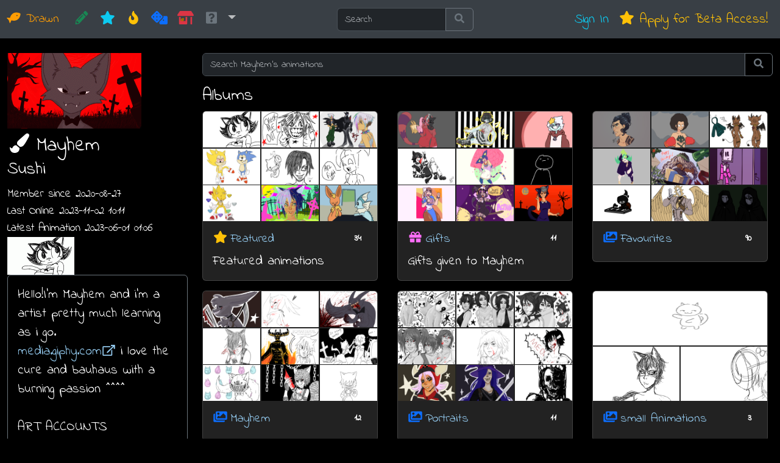

--- FILE ---
content_type: text/html; charset=UTF-8
request_url: https://drawn.digifi.ca/account/Mayhem
body_size: 7517
content:

<!doctype html>
<html lang="en" data-bs-theme="dark">
  <head>
    <!-- Required meta tags -->
    <meta charset="utf-8">
    <meta name="viewport" content="width=device-width, initial-scale=1, shrink-to-fit=no">

    <!-- Bootstrap CSS -->
    <link href="https://cdn.jsdelivr.net/npm/bootstrap@5.3.5/dist/css/bootstrap.min.css" rel="stylesheet" integrity="sha384-SgOJa3DmI69IUzQ2PVdRZhwQ+dy64/BUtbMJw1MZ8t5HZApcHrRKUc4W0kG879m7" crossorigin="anonymous">
    <link rel="preconnect" href="https://fonts.googleapis.com">
    <link rel="preconnect" href="https://fonts.gstatic.com" crossorigin>
    <link href="https://fonts.googleapis.com/css2?family=Delius&family=Indie+Flower&family=Sour+Gummy:ital,wght@0,100..900;1,100..900&display=swap" rel="stylesheet">
    <link rel="stylesheet" href="/css/drawn.css?v=1744062011">
    <link href="/favicon.ico?v=2" rel="icon" type="image/x-icon" />            
    <link rel="stylesheet" href="/css/account.css?v=1547147919">
    <title>Mayhem :: Drawn</title>
  </head>
  <body>    
    <nav class="navbar navbar-expand-lg bg-body-tertiary">
        <div class="container-fluid">
      <a class="navbar-brand" href="/">              	                 
      <i class="fas fa-fish" data-fa-transform="rotate--30"></i>
       
      Drawn</a>
      <button class="navbar-toggler" type="button" data-bs-toggle="collapse" data-bs-target="#navbarSupportedContent" aria-controls="navbarSupportedContent" aria-expanded="false" aria-label="Toggle navigation">
        <span class="navbar-toggler-icon"></span>
      </button>
    
      <div class="collapse navbar-collapse" id="navbarSupportedContent">
        <ul class="navbar-nav me-auto">
          <li class="nav-item">
            <a class="nav-link text-success" href="/editor" title="Create a new animation" aria-label="CREATE!"><i class="fas fa-pencil-alt fa-fw"></i> <span class="d-lg-none">CREATE!</span></a>
          </li> 
          <li class="nav-item">
            <a class="nav-link text-info" href="/whatsnew" title="Check out what's new" aria-label="New"><i class="fas fa-star fa-fw"></i> <span class="d-lg-none">New</span></a>
          </li>          
          <li class="nav-item">
            <a class="nav-link text-warning" href="/whatshot" title="Check out what's hot" aria-label="Hot"><i class="fas fa-fire fa-fw"></i> <span class="d-lg-none">Hot</span></a>
          </li>
          <li class="nav-item">
            <a class="nav-link text-primary" href="/random" title="View a random animation" aria-label="Random"><i class="fas fa-dice fa-fw"></i> <span class="d-lg-none">Random</span></a>
          </li>          
          <li class="nav-item">
            <a class="nav-link text-danger" href="/market" title="Buy artwork from artists!" aria-label="Market">
                <span class="fa-layers fa-fw">                    
                    <i class="fas fa-fish" style="color: #aa6902;" data-fa-transform="shrink-10 rotate--45 down-3 left-4"></i>
                    <i class="fas fa-store-alt"></i>
                </span>
                <span class="d-lg-none">Market</span>
            </a>
          </li>          
          <li class="nav-item dropdown">
            <a class="nav-link dropdown-toggle" href="#" role="button" title="Help and About" aria-label="About" data-bs-toggle="dropdown" data-bs-toggle="dropdown" aria-haspopup="true" aria-expanded="false">
              <i class="fas fa-question-square text-secondary fa-fw"></i>
              <span class="d-lg-none">About</span>
            </a>            
            <ul class="dropdown-menu">
              <li><a class="dropdown-item" href="/about"><span class="drawn-fish"><i class="fa-fw fas fa-fish" data-fa-transform="rotate--30"></i></span> About Drawn</a></li>
              <li><a class="dropdown-item" href="https://claytopia-shop.fourthwall.com/en-cad/collections/drawn-merchandise" target="_blank"><i class="fa-fw fas fa-shopping-cart text-success"></i> Drawn Merchandise</a></li>
              <li><a class="dropdown-item" href="/editorhelp"><i class="fa-fw fas fa-question-circle text-info"></i> Editor Help</a></li>
              <li><a class="dropdown-item" href="/bug"><i class="fa-fw fas fa-bug text-danger"></i> Report a Bug</a></li>
              <li><a class="dropdown-item" href="/updates"><i class="fa-fw fas fa-star-exclamation text-success"></i> Update History</a></li>              
              <li><hr class="dropdown-divider"></li>
              <li><a class="dropdown-item" href="/terms"><i class="fa-fw fas fa-user-check text-primary"></i> Terms &amp; Conditions</a></li>
              <li><a class="dropdown-item" href="/privacy"><i class="fa-fw fas fa-user-secret text-warning"></i> Privacy Policy</a></li>
            </ul>
          </li>      
        </ul>
        <form class="ms-auto me-auto form-inline my-2 my-lg-0" action="/search" method="GET">
            <div class="input-group">
                <input id="header_search" name="q" class="form-control" type="search" placeholder="Search" aria-label="Search" value="">
                <button class="btn btn-outline-secondary" type="submit"><i class="fa-fw fas fa-search"></i></button>                
            </div>
        </form>
        <ul class="navbar-nav ms-auto">
                    
                      <li class="nav-item">
            <a class="nav-link text-info" href="/signin">Sign In</a> 
          </li>
          <li class="nav-item">
            <a class="nav-link text-warning" href="/join"><i class="fa-fw fas fa-star"></i> Apply for Beta Access!</a>
          </li>
                  </ul>
      </div>
        </div>
    </nav>
    
        
  

<div class="container-fluid mt-4">

    
    <div class="row">
        <div class="col-md-4 col-lg-3 mb-4">
        
            <div class="mb-2">
                            <a href="/play/hem300">
                <img id="avatar" alt="Avatar for Mayhem" width="220" src="/animations/hem300/preview.gif" /></div>
                </a>
                                                        
        
            <div>                
                <h2 class="me-auto"><span id="custom_color" ><i class="fa-fw fas fa-paint-brush me-2"></i>Mayhem</span><br /><small title="Sushi">Sushi</small></h2>                
            </div>
            
            <div class="small">
                Member since 2020-08-27<br />
                Last Online 2023-11-02 10:11<br />   
                Latest Animation 2023-06-01 01:06<br />                    <div>
                      <a href="/play/pq51j1">
                          <img alt="Latest animation by Mayhem" width="110" src="/animations/pq51j1/preview.gif" />
                      </a>
                    </div>
                                 
            </div>
            
                        <div class="card text-white bg-transparent border-secondary" id="biography_container" style="display: none;">
                <div class="card-body">
                    <p id="biography" class="card-text">Hello!I'm Mayhem and i'm a artist pretty much learning as i go. 
https://media.giphy.com/media/VInv4mtfvQj8k/giphy.gif i love the cure and bauhaus with a burning passion ^^^^

ART ACCOUNTS 
Instagram - Nailcat.6
DA - https://www.deviantart.com/defbed</p>
                </div>                
            </div> 
            
                        <h4 class="mt-4" title="This animator has published 60 animations in total."><i class="fa-fw far fa-film text-primary"></i> Animations <span class="badge badge-primary">60</span></h4>
                        <h4 class="mt-4" title="This animator has received 1324 loves in total."><i class="fa-fw fas fa-heart text-love"></i> Loves <span class="badge badge-primary">1324</span></h4>
                        <h4 class="mt-4" title="This animator has received 40 trophies in total."><i class="fa-fw fas fa-trophy-alt text-warning"></i> Trophies <span class="badge badge-primary">40</span></h4>
                        <h4 class="mt-4" title="This animator has animations that have been favourited 207 times in total."><i class="fa-fw fas fa-star text-warning"></i> Times Favourited <span class="badge badge-primary">207</span></h4>
              
            <h4 class="mt-4" title="This animator follows 26 people.">
            <span class="fa-layers fa-fw text-secondary">
              <i class="fas fa-user"></i>
              <i class="fas fa-eye text-success" data-fa-transform="shrink-8 right-8 up-3"></i>
            </span> Follows <span class="badge badge-primary">26</span></h4>
              
            <h4 class="mt-4" title="This animator is followed by 71 people."><i class="fa-fw fas fa-user-plus text-success"></i> Followers <span class="badge badge-primary">71</span></h4>
            <div class="d-flex flex-wrap">
                            <a class="me-2 mb-2" title="Little_Tree" href="/account/Little_Tree">
                    <img src="/animations/0h0ip0/preview.gif" width="55" alt="Avatar for Little_Tree" />
                </a>            
                            <a class="me-2 mb-2" title="Soul" href="/account/Soul">
                    <img src="/animations/xv2s5h/preview.gif" width="55" alt="Avatar for Soul" />
                </a>            
                            <a class="me-2 mb-2" title="qijy" href="/account/qijy">
                    <img src="/animations/1kx2ew/preview.gif" width="55" alt="Avatar for qijy" />
                </a>            
                            <a class="me-2 mb-2" title="bunnirot" href="/account/bunnirot">
                    <img src="/animations/g4tdo3/preview.gif" width="55" alt="Avatar for bunnirot" />
                </a>            
                            <a class="me-2 mb-2" title="Junebug" href="/account/Junebug">
                    <img src="/animations/dek3pn/preview.gif" width="55" alt="Avatar for Junebug" />
                </a>            
                            <a class="me-2 mb-2" title="B1zarr3" href="/account/B1zarr3">
                    <img src="/animations/2o1law/preview.gif" width="55" alt="Avatar for B1zarr3" />
                </a>            
                            <a class="me-2 mb-2" title="Bionicle.exe" href="/account/Bionicle.exe">
                    <img src="/animations/p3z6s1/preview.gif" width="55" alt="Avatar for Bionicle.exe" />
                </a>            
                            <a class="me-2 mb-2" title="Kirbo_" href="/account/Kirbo_">
                    <img src="/animations/unnmfo/preview.gif" width="55" alt="Avatar for Kirbo_" />
                </a>            
                            <a class="me-2 mb-2" title="Blatzz" href="/account/Blatzz">
                    <img src="/animations/apt9yo/preview.gif" width="55" alt="Avatar for Blatzz" />
                </a>            
                            <a class="me-2 mb-2" title="Arsonette" href="/account/Arsonette">
                    <img src="/animations/uis7tm/preview.gif" width="55" alt="Avatar for Arsonette" />
                </a>            
                            <a class="me-2 mb-2" title="Plush" href="/account/Plush">
                    <img src="/animations/l0m47k/preview.gif" width="55" alt="Avatar for Plush" />
                </a>            
                            <a class="me-2 mb-2" title="Roseken" href="/account/Roseken">
                    <img src="/animations/kb5kkc/preview.gif" width="55" alt="Avatar for Roseken" />
                </a>            
                            <a class="me-2 mb-2" title="Pop" href="/account/Pop">
                    <img src="/animations/u1tnct/preview.gif" width="55" alt="Avatar for Pop" />
                </a>            
                            <a class="me-2 mb-2" title="Frogg" href="/account/Frogg">
                    <img src="/animations/prdro1/preview.gif" width="55" alt="Avatar for Frogg" />
                </a>            
                            <a class="me-2 mb-2" title="ilyas" href="/account/ilyas">
                    <img src="/animations/rp2j3i/preview.gif" width="55" alt="Avatar for ilyas" />
                </a>            
                            <a class="me-2 mb-2" title="ToadSqueak" href="/account/ToadSqueak">
                    <img src="/animations/cznc9n/preview.gif" width="55" alt="Avatar for ToadSqueak" />
                </a>            
                            <a class="me-2 mb-2" title="clownjev" href="/account/clownjev">
                    <img src="/animations/khfkfp/preview.gif" width="55" alt="Avatar for clownjev" />
                </a>            
                            <a class="me-2 mb-2" title="buttstink" href="/account/buttstink">
                    <img src="/animations/kcglwt/preview.gif" width="55" alt="Avatar for buttstink" />
                </a>            
                            <a class="me-2 mb-2" title="DinoKing" href="/account/DinoKing">
                    <img src="/animations/czjgvc/preview.gif" width="55" alt="Avatar for DinoKing" />
                </a>            
                            <a class="me-2 mb-2" title="Serpentplays" href="/account/Serpentplays">
                    <img src="/animations/ifdn8n/preview.gif" width="55" alt="Avatar for Serpentplays" />
                </a>            
                            <a class="me-2 mb-2" title="space" href="/account/space">
                    <img src="/animations/ezgbyw/preview.gif" width="55" alt="Avatar for space" />
                </a>            
                            <a class="me-2 mb-2" title="SamuelEopic" href="/account/SamuelEopic">
                    <img src="/animations/ynvsdc/preview.gif" width="55" alt="Avatar for SamuelEopic" />
                </a>            
                            <a class="me-2 mb-2" title="FluffyFoodPersian" href="/account/FluffyFoodPersian">
                    <img src="/animations/7pbqt0/preview.gif" width="55" alt="Avatar for FluffyFoodPersian" />
                </a>            
                            <a class="me-2 mb-2" title="kitti" href="/account/kitti">
                    <img src="/animations/hjvfjt/preview.gif" width="55" alt="Avatar for kitti" />
                </a>            
                            <a class="me-2 mb-2" title="♡Patty_Michi♡" href="/account/%E2%99%A1Patty_Michi%E2%99%A1">
                    <img src="/animations/08yo8r/preview.gif" width="55" alt="Avatar for ♡Patty_Michi♡" />
                </a>            
                            <a class="me-2 mb-2" title="&hearts;️crumble&hearts;️" href="/account/%E2%99%A5%EF%B8%8Fcrumble%E2%99%A5%EF%B8%8F">
                    <img src="/animations/ajegvq/preview.gif" width="55" alt="Avatar for &hearts;️crumble&hearts;️" />
                </a>            
                            <a class="me-2 mb-2" title="cryrstal" href="/account/cryrstal">
                    <img src="/animations/9w41uf/preview.gif" width="55" alt="Avatar for cryrstal" />
                </a>            
                            <a class="me-2 mb-2" title="CameraID" href="/account/CameraID">
                    <img src="/animations/rqxamz/preview.gif" width="55" alt="Avatar for CameraID" />
                </a>            
                            <a class="me-2 mb-2" title="briancausey" href="/account/briancausey">
                    <img src="/animations/js9r42/preview.gif" width="55" alt="Avatar for briancausey" />
                </a>            
                            <a class="me-2 mb-2" title="Alpha_Trooper" href="/account/Alpha_Trooper">
                    <img src="/animations/0n4064/preview.gif" width="55" alt="Avatar for Alpha_Trooper" />
                </a>            
                            <a class="me-2 mb-2" title="Keibo" href="/account/Keibo">
                    <img src="/animations/x2m9pc/preview.gif" width="55" alt="Avatar for Keibo" />
                </a>            
                            <a class="me-2 mb-2" title="RainbowWolfie" href="/account/RainbowWolfie">
                    <img src="/animations/b2pt0s/preview.gif" width="55" alt="Avatar for RainbowWolfie" />
                </a>            
                            <a class="me-2 mb-2" title="red_nuts" href="/account/red_nuts">
                    <img src="/animations/6321yj/preview.gif" width="55" alt="Avatar for red_nuts" />
                </a>            
                            <a class="me-2 mb-2" title="ღLa_Michiღ" href="/account/%E1%83%A6La_Michi%E1%83%A6">
                    <img src="/animations/06p83k/preview.gif" width="55" alt="Avatar for ღLa_Michiღ" />
                </a>            
                            <a class="me-2 mb-2" title="&zwnj;&zwnj;&zwnj;&zwnj;&zwnj;" href="/account/%E2%80%8C%E2%80%8C%E2%80%8C%E2%80%8C%E2%80%8C">
                    <img src="/animations/tb6a37/preview.gif" width="55" alt="Avatar for &zwnj;&zwnj;&zwnj;&zwnj;&zwnj;" />
                </a>            
                            <a class="me-2 mb-2" title="Mr_Mister" href="/account/Mr_Mister">
                    <img src="/animations/9r3fx2/preview.gif" width="55" alt="Avatar for Mr_Mister" />
                </a>            
                            <a class="me-2 mb-2" title="Fire_Fox" href="/account/Fire_Fox">
                    <img src="/animations/i1zk2b/preview.gif" width="55" alt="Avatar for Fire_Fox" />
                </a>            
                            <a class="me-2 mb-2" title="The_Crusaders" href="/account/The_Crusaders">
                    <img src="/images/no_avatar.gif" width="55" alt="Avatar for The_Crusaders" />
                </a>            
                            <a class="me-2 mb-2" title="GoldenScales" href="/account/GoldenScales">
                    <img src="/animations/i99nxs/preview.gif" width="55" alt="Avatar for GoldenScales" />
                </a>            
                            <a class="me-2 mb-2" title="Gh.0.stLee" href="/account/Gh.0.stLee">
                    <img src="/animations/5h7xqj/preview.gif" width="55" alt="Avatar for Gh.0.stLee" />
                </a>            
                            <a class="me-2 mb-2" title="kulamen" href="/account/kulamen">
                    <img src="/animations/esjzdy/preview.gif" width="55" alt="Avatar for kulamen" />
                </a>            
                            <a class="me-2 mb-2" title="vaudeviiie" href="/account/vaudeviiie">
                    <img src="/animations/uam0o7/preview.gif" width="55" alt="Avatar for vaudeviiie" />
                </a>            
                            <a class="me-2 mb-2" title="Hoodie" href="/account/Hoodie">
                    <img src="/animations/3uixdt/preview.gif" width="55" alt="Avatar for Hoodie" />
                </a>            
                            <a class="me-2 mb-2" title="Gaykacti" href="/account/Gaykacti">
                    <img src="/images/no_avatar.gif" width="55" alt="Avatar for Gaykacti" />
                </a>            
                            <a class="me-2 mb-2" title="kashew01" href="/account/kashew01">
                    <img src="/animations/bpmdlx/preview.gif" width="55" alt="Avatar for kashew01" />
                </a>            
                            <a class="me-2 mb-2" title="Virus" href="/account/Virus">
                    <img src="/animations/ncmv3f/preview.gif" width="55" alt="Avatar for Virus" />
                </a>            
                            <a class="me-2 mb-2" title="Hyper" href="/account/Hyper">
                    <img src="/animations/lu7bzv/preview.gif" width="55" alt="Avatar for Hyper" />
                </a>            
                            <a class="me-2 mb-2" title="PhinSilver" href="/account/PhinSilver">
                    <img src="/animations/30bmxe/preview.gif" width="55" alt="Avatar for PhinSilver" />
                </a>            
                            <a class="me-2 mb-2" title="XxBroken_QueenxX" href="/account/XxBroken_QueenxX">
                    <img src="/animations/tjeu4k/preview.gif" width="55" alt="Avatar for XxBroken_QueenxX" />
                </a>            
                            <a class="me-2 mb-2" title="skootRus" href="/account/skootRus">
                    <img src="/animations/3y7k4l/preview.gif" width="55" alt="Avatar for skootRus" />
                </a>            
                            <a class="me-2 mb-2" title="Hell_House" href="/account/Hell_House">
                    <img src="/animations/ycjv66/preview.gif" width="55" alt="Avatar for Hell_House" />
                </a>            
                            <a class="me-2 mb-2" title="RotorMoil" href="/account/RotorMoil">
                    <img src="/animations/zngz49/preview.gif" width="55" alt="Avatar for RotorMoil" />
                </a>            
                            <a class="me-2 mb-2" title="SwagTomato" href="/account/SwagTomato">
                    <img src="/animations/wuwz2i/preview.gif" width="55" alt="Avatar for SwagTomato" />
                </a>            
                            <a class="me-2 mb-2" title="Star_The_Meergon" href="/account/Star_The_Meergon">
                    <img src="/animations/js3dyy/preview.gif" width="55" alt="Avatar for Star_The_Meergon" />
                </a>            
                            <a class="me-2 mb-2" title="animationate" href="/account/animationate">
                    <img src="/animations/hp9b6e/preview.gif" width="55" alt="Avatar for animationate" />
                </a>            
                            <a class="me-2 mb-2" title="roselilies" href="/account/roselilies">
                    <img src="/animations/mt7avy/preview.gif" width="55" alt="Avatar for roselilies" />
                </a>            
                            <a class="me-2 mb-2" title="drumcat" href="/account/drumcat">
                    <img src="/animations/mf3ufs/preview.gif" width="55" alt="Avatar for drumcat" />
                </a>            
                            <a class="me-2 mb-2" title="satansassgremlin" href="/account/satansassgremlin">
                    <img src="/animations/ce9bk3/preview.gif" width="55" alt="Avatar for satansassgremlin" />
                </a>            
                            <a class="me-2 mb-2" title="Anadroj-B-J" href="/account/Anadroj-B-J">
                    <img src="/animations/3tgg5q/preview.gif" width="55" alt="Avatar for Anadroj-B-J" />
                </a>            
                            <a class="me-2 mb-2" title="Maniac" href="/account/Maniac">
                    <img src="/animations/0v3mt7/preview.gif" width="55" alt="Avatar for Maniac" />
                </a>            
                            <a class="me-2 mb-2" title="BruceKing" href="/account/BruceKing">
                    <img src="/animations/e5fxrs/preview.gif" width="55" alt="Avatar for BruceKing" />
                </a>            
                            <a class="me-2 mb-2" title="Crunch" href="/account/Crunch">
                    <img src="/animations/tgswwy/preview.gif" width="55" alt="Avatar for Crunch" />
                </a>            
                            <a class="me-2 mb-2" title="StarMoonlight" href="/account/StarMoonlight">
                    <img src="/animations/ulc6x8/preview.gif" width="55" alt="Avatar for StarMoonlight" />
                </a>            
                            <a class="me-2 mb-2" title="WiseKayeoss" href="/account/WiseKayeoss">
                    <img src="/animations/r9j8nm/preview.gif" width="55" alt="Avatar for WiseKayeoss" />
                </a>            
                            <a class="me-2 mb-2" title="20catsinabasket" href="/account/20catsinabasket">
                    <img src="/animations/lsxg8b/preview.gif" width="55" alt="Avatar for 20catsinabasket" />
                </a>            
                            <a class="me-2 mb-2" title="TheBoiRaine" href="/account/TheBoiRaine">
                    <img src="/animations/jry2wr/preview.gif" width="55" alt="Avatar for TheBoiRaine" />
                </a>            
                            <a class="me-2 mb-2" title="✨ArtBandit✨" href="/account/%E2%9C%A8ArtBandit%E2%9C%A8">
                    <img src="/animations/p4ewhr/preview.gif" width="55" alt="Avatar for ✨ArtBandit✨" />
                </a>            
                            <a class="me-2 mb-2" title="scottishunicorn" href="/account/scottishunicorn">
                    <img src="/animations/lv0yzm/preview.gif" width="55" alt="Avatar for scottishunicorn" />
                </a>            
                            <a class="me-2 mb-2" title="SelenaRutiberra" href="/account/SelenaRutiberra">
                    <img src="/animations/47y061/preview.gif" width="55" alt="Avatar for SelenaRutiberra" />
                </a>            
                            <a class="me-2 mb-2" title="Epicxz" href="/account/Epicxz">
                    <img src="/animations/v1u0lo/preview.gif" width="55" alt="Avatar for Epicxz" />
                </a>            
                            <a class="me-2 mb-2" title="TomatoToast" href="/account/TomatoToast">
                    <img src="/animations/9bickw/preview.gif" width="55" alt="Avatar for TomatoToast" />
                </a>            
                        </div>
            
                    
        </div>
        
        <div class="col-md-8 col-lg-9">
                        
                    
            <div class="input-group mb-3">
              <input type="text" id="album_search_text" class="form-control" placeholder="Search Mayhem's animations" aria-label="Search Mayhem's animations" aria-describedby="search_albums">
              <button class="btn btn-outline-secondary" type="button" id="search_albums"><i class="fa-fw fas fa-search"></i></button>              
            </div>
            
            <div id="search_results"></div>            
            
            <div id="album_list">
        
            <h3>Albums</h3>                        
            
            <div class="row">
                 
 
                <div class="col-md-5 col-lg-4 mb-3">
                    <div class="card drawn-card ml-1 me-1" style="width: 18rem;">
                      <a href="/featured/Mayhem">
                      <div class="card-img-top drawn-album" style="background: url(/animations/pq51j1/poster.png) left top no-repeat, url(/animations/5i0obq/poster.png) center top no-repeat, url(/animations/lkavw7/poster.png) right top no-repeat, url(/animations/rranb5/poster.png) left center no-repeat, url(/animations/you9x3/poster.png) center center no-repeat, url(/animations/1q43om/poster.png) right center no-repeat, url(/animations/alo6yt/poster.png) left bottom no-repeat, url(/animations/vpe2x9/poster.png) center bottom no-repeat, url(/animations/bjsq98/poster.png) right bottom no-repeat; background-size: 94px 59px, 94px 59px, 94px 59px, 94px 59px, 94px 59px, 94px 59px, 94px 59px, 94px 59px, 94px 59px;"></div>
                      </a>                      
                      <div class="card-body">
                        <h5 class="card-title d-flex justify-content-between"><span><i class="fa-fw fas fa-star text-warning me-1"></i><a href="/featured/Mayhem">Featured</a></span><div><span class="badge badge-secondary" title="34 Animations">34</span></div></h5>
                        <p class="card-text">Featured animations</p>
                                     
                      </div>
                    </div>    
                </div>   
 
 
                <div class="col-md-5 col-lg-4 mb-3">
                    <div class="card drawn-card ml-1 me-1" style="width: 18rem;">
                      <a href="/gifts/Mayhem">
                      <div class="card-img-top drawn-album" style="background: url(/animations/24tj70/poster.png) left top no-repeat, url(/animations/zw5kk6/poster.png) center top no-repeat, url(/animations/regw2s/poster.png) right top no-repeat, url(/animations/kf3bqk/poster.png) left center no-repeat, url(/animations/pdugvv/poster.png) center center no-repeat, url(/animations/g948ig/poster.png) right center no-repeat, url(/animations/vvkdm5/poster.png) left bottom no-repeat, url(/animations/swkuo8/poster.png) center bottom no-repeat, url(/animations/xogsi9/poster.png) right bottom no-repeat; background-size: 94px 59px, 94px 59px, 94px 59px, 94px 59px, 94px 59px, 94px 59px, 94px 59px, 94px 59px, 94px 59px;"></div>
                      </a>                      
                      <div class="card-body">
                        <h5 class="card-title d-flex justify-content-between"><span><i class="fa-fw fas fa-gift text-love me-1"></i><a href="/gifts/Mayhem">Gifts</a></span><div><span class="badge badge-secondary" title="11 Animations">11</span></div></h5>
                        <p class="card-text">Gifts given to Mayhem</p>
                                     
                      </div>
                    </div>    
                </div>   
 
 
                <div class="col-md-5 col-lg-4 mb-3">
                    <div class="card drawn-card ml-1 me-1" style="width: 18rem;">
                      <a href="/album/7004">
                      <div class="card-img-top drawn-album" style="background: url(/animations/czkhh0/poster.png) left top no-repeat, url(/animations/nu39ka/poster.png) center top no-repeat, url(/animations/dnv8ub/poster.png) right top no-repeat, url(/animations/j7f0uw/poster.png) left center no-repeat, url(/animations/izxivd/poster.png) center center no-repeat, url(/animations/k7nonn/poster.png) right center no-repeat, url(/animations/1wmkgj/poster.png) left bottom no-repeat, url(/animations/1ozgse/poster.png) center bottom no-repeat, url(/animations/hc2dlf/poster.png) right bottom no-repeat; background-size: 94px 59px, 94px 59px, 94px 59px, 94px 59px, 94px 59px, 94px 59px, 94px 59px, 94px 59px, 94px 59px;"></div>
                      </a>                      
                      <div class="card-body">
                        <h5 class="card-title d-flex justify-content-between"><span><i class="fa-fw fas fa-images text-primary me-1"></i><a href="/album/7004">Favourites</a></span><div><span class="badge badge-secondary" title="90 Animations">90</span></div></h5>
                        <p class="card-text"></p>
                                     
                      </div>
                    </div>    
                </div>   
 
 
                <div class="col-md-5 col-lg-4 mb-3">
                    <div class="card drawn-card ml-1 me-1" style="width: 18rem;">
                      <a href="/album/10373">
                      <div class="card-img-top drawn-album" style="background: url(/animations/1e7oqo/poster.png) left top no-repeat, url(/animations/ze9g4d/poster.png) center top no-repeat, url(/animations/il34vc/poster.png) right top no-repeat, url(/animations/3r91mt/poster.png) left center no-repeat, url(/animations/clsn0z/poster.png) center center no-repeat, url(/animations/3wzj8b/poster.png) right center no-repeat, url(/animations/xdu6sx/poster.png) left bottom no-repeat, url(/animations/a7zduv/poster.png) center bottom no-repeat, url(/animations/hjrfzr/poster.png) right bottom no-repeat; background-size: 94px 59px, 94px 59px, 94px 59px, 94px 59px, 94px 59px, 94px 59px, 94px 59px, 94px 59px, 94px 59px;"></div>
                      </a>                      
                      <div class="card-body">
                        <h5 class="card-title d-flex justify-content-between"><span><i class="fa-fw fas fa-images text-primary me-1"></i><a href="/album/10373">Mayhem</a></span><div><span class="badge badge-secondary" title="12 Animations">12</span></div></h5>
                        <p class="card-text"></p>
                                     
                      </div>
                    </div>    
                </div>   
 
 
                <div class="col-md-5 col-lg-4 mb-3">
                    <div class="card drawn-card ml-1 me-1" style="width: 18rem;">
                      <a href="/album/10372">
                      <div class="card-img-top drawn-album" style="background: url(/animations/7mmik6/poster.png) left top no-repeat, url(/animations/zwn8s9/poster.png) center top no-repeat, url(/animations/kllbpa/poster.png) right top no-repeat, url(/animations/33iftk/poster.png) left center no-repeat, url(/animations/4dvfji/poster.png) center center no-repeat, url(/animations/ovd188/poster.png) right center no-repeat, url(/animations/r3ft1x/poster.png) left bottom no-repeat, url(/animations/u8da4o/poster.png) center bottom no-repeat, url(/animations/g6m7uo/poster.png) right bottom no-repeat; background-size: 94px 59px, 94px 59px, 94px 59px, 94px 59px, 94px 59px, 94px 59px, 94px 59px, 94px 59px, 94px 59px;"></div>
                      </a>                      
                      <div class="card-body">
                        <h5 class="card-title d-flex justify-content-between"><span><i class="fa-fw fas fa-images text-primary me-1"></i><a href="/album/10372">Portraits</a></span><div><span class="badge badge-secondary" title="11 Animations">11</span></div></h5>
                        <p class="card-text"></p>
                                     
                      </div>
                    </div>    
                </div>   
 
 
                <div class="col-md-5 col-lg-4 mb-3">
                    <div class="card drawn-card ml-1 me-1" style="width: 18rem;">
                      <a href="/album/10374">
                      <div class="card-img-top drawn-album" style="background: url(/animations/b5ovgw/poster.png) center top no-repeat, url(/animations/mu2fvl/poster.png) left bottom no-repeat, url(/animations/jj1lde/poster.png) right bottom no-repeat; background-size: 286px 89px, 142px 89px, 142px 89px;"></div>
                      </a>                      
                      <div class="card-body">
                        <h5 class="card-title d-flex justify-content-between"><span><i class="fa-fw fas fa-images text-primary me-1"></i><a href="/album/10374">small Animations</a></span><div><span class="badge badge-secondary" title="3 Animations">3</span></div></h5>
                        <p class="card-text"></p>
                                     
                      </div>
                    </div>    
                </div>   
    
            </div>
            
                        
            
            
            </div>
            
            <h3 class="mt-4 mb-2" id="wall">Wall</h3>
            
            <div id="wall_posts"><span class="text-warning"><i class="fa-fw fas fa-sync fa-spin"></i> Retrieving the wall...</span></div>
            
                        
                <div class="alert alert-info" role="alert">You must be logged in if you want to be able to write on someone's wall and show them your unconditional love.</div>
            
                                	                     
           
        </div>
    </div>    
</div>


<div class="modal fade" tabindex="-1" id="send_gift" role="dialog">
  <div class="modal-dialog" role="document">
    <div class="modal-content">
      <div class="modal-header">
        <h5 class="modal-title">Send Gift to Mayhem</h5>
        <button type="button" class="btn-close" data-bs-dismiss="modal" aria-label="Close"></button>
      </div>
      <div class="modal-body">
        <p>You may give any animation as a gift to another user. Users can use gifted animations as their avatars. 
            Animations may only be gifted once and <strong>can not</strong> be taken back.</p>     
        <p>Sending a gift costs <span class="text-warning">25 Koin</span>.</p>   
        <p>You currently have <span class="text-warning"><span class="drawn-koin-balance">0</span> Koin</span>.</p>
        <div id="animation_listing"></div>                  
      </div>
      <div class="modal-footer">
        <button type="button" class="btn btn-success" id="ga_ok"><i class="fa-fw fas fa-gift"></i> Gift</button>
        <button type="button" class="btn btn-warning" data-bs-dismiss="modal"><i class="fa-fw fas fa-times"></i>Cancel</button>
      </div>
    </div>
  </div>
</div> 


<div class="modal fade" tabindex="-1" id="send_message" role="dialog">
  <div class="modal-dialog" role="document">
    <div class="modal-content">
      <div class="modal-header">
        <h5 class="modal-title">Send Message to Mayhem</h5>
        <button type="button" class="btn-close" data-bs-dismiss="modal" aria-label="Close">
          <span aria-hidden="true">&times;</span>
        </button>
      </div>
      <div class="modal-body">
        <div class="form-group">
            <label for="sm_messagetext">Your Message</label>
            <textarea class="form-control" id="sm_messagetext" rows="3" aria-describedby="sm_messagehelp" placeholder="Write your message here"></textarea>
            <small id="sm_messagehelp" class="form-text text-muted">
              Remember to be nice and <strong>never</strong> reveal any personal-identifying information to anyone online!
            </small>
        </div>                         
      </div>
      <div class="modal-footer">
        <button type="button" class="btn btn-success" id="sm_ok"><i class="fa-fw fas fa-location-arrow"></i> Send</button>
        <button type="button" class="btn btn-warning" data-bs-dismiss="modal"><i class="fa-fw fas fa-times"></i>Cancel</button>
      </div>
    </div>
  </div>
</div>        	        

<!-- Color Picker -->
<div class="modal fade" id="color_picker" tabindex="-1" role="dialog" aria-labelledby="color_picker_header" aria-hidden="true">
  <div class="modal-dialog" role="document">
    <div class="modal-content">
      <div class="modal-header">
        <h5 class="modal-title" id="color_picker_header">Colour Picker</h5>
        <button type="button" class="btn-close" data-bs-dismiss="modal" aria-label="Close"></button>
      </div>
      <div class="modal-body">
        <div class="d-flex">
            <div class="me-3">
                <canvas id="color_picker_surface" width="350" height="380"></canvas>                                    
            </div>
            <div style="width: 104px;">
                <div class="text-center mb-2">
                    <div>new</div>
                    <canvas id="color_picker_newcurrent" width="100" height="80" style="border: 1px solid #000;"></canvas>
                    <div>current</div>
                </div>
                <!--<div class="row">
                    <div class="col-7"><label><input type="radio" id="cpr_h" value="H" > H:</label></div>
                    <div class="col-5"><input type="form-control" ></div>
                </div>   -->
                <div id="color_picker_modes">
                    <div class="input-group input-group-sm mb-1">
                        <div class="input-group-prepend">
                            <span class="input-group-text text-light">
                                <label class="form-check-label"><input type="radio" name="cp_mode" value="H" checked aria-label="Radio button for following text input"> H:</label>
                            </span>
                        </div>
                        <input id="cp_h" maxlength="3" autocomplete="off" type="numeric" class="cp-color-value form-control form-control-sm" placeholder="color" aria-label="color" value="0" />
                    </div>        
                    <div class="input-group input-group-sm mb-1">
                        <div class="input-group-prepend">
                            <span class="input-group-text text-light">
                                <label class="form-check-label"><input type="radio" name="cp_mode" value="S" aria-label="Radio button for following text input"> S:</label>
                            </span>
                        </div>
                        <input id="cp_s" maxlength="3" autocomplete="off" type="numeric" class="cp-color-value form-control form-control-sm" placeholder="color" aria-label="color" value="0" />
                    </div>
                    <div class="input-group input-group-sm mb-4">
                        <div class="input-group-prepend">
                            <span class="input-group-text text-light">
                                <label class="form-check-label"><input type="radio" name="cp_mode" value="V" aria-label="Radio button for following text input"> V:</label>
                            </span>
                        </div>
                        <input id="cp_v" maxlength="3" autocomplete="off" type="numeric" class="cp-color-value form-control form-control-sm" placeholder="color" aria-label="color" value="0" />
                    </div>
                    <div class="input-group input-group-sm mb-1">
                        <div class="input-group-prepend">
                            <span class="input-group-text text-light">
                                <label class="form-check-label"><input type="radio" name="cp_mode" value="R" aria-label="Radio button for following text input"> R:</label>
                            </span>
                        </div>
                        <input id="cp_r" maxlength="3" autocomplete="off" type="numeric" class="cp-color-value form-control form-control-sm" placeholder="color" aria-label="color" value="0" />
                    </div>        
                    <div class="input-group input-group-sm mb-1">
                        <div class="input-group-prepend">
                            <span class="input-group-text text-light">
                                <label class="form-check-label"><input type="radio" name="cp_mode" value="G" aria-label="Radio button for following text input"> G:</label>
                            </span>
                        </div>
                        <input id="cp_g" maxlength="3" autocomplete="off" type="numeric" class="cp-color-value form-control form-control-sm" placeholder="color" aria-label="color" value="0" />
                    </div>
                    <div class="input-group input-group-sm mb-4">
                        <div class="input-group-prepend">
                            <span class="input-group-text text-light">
                                <label class="form-check-label"><input type="radio" name="cp_mode" value="B" aria-label="Radio button for following text input"> B:</label>
                            </span>
                        </div>
                        <input id="cp_b" maxlength="3" autocomplete="off" type="numeric" class="cp-color-value form-control form-control-sm" placeholder="color" aria-label="color" value="0" />
                    </div>
                </div>      
            </div>
        </div>
      </div>
      <div class="modal-footer">
        <button type="button" class="btn btn-success" id="cp_ok"><i class="fa-fw fas fa-check"></i> Select</button>
        <button type="button" class="btn btn-warning" data-bs-dismiss="modal"><i class="fa-fw fas fa-times"></i> Cancel</button>            
      </div>
    </div>
  </div>
</div>


    <svg width="0" height="0">
      <radialGradient id="rg" r="110%" cx="90%" cy="107%">
        <stop stop-color="#fdf497" offset="0" />
        <stop stop-color="#fdf497" offset="0.05" />
        <stop stop-color="#fd5949" offset="0.45" />
        <stop stop-color="#d6249f" offset="0.6" />
        <stop stop-color="#285AEB" offset="0.9" />
      </radialGradient>
    </svg> 

    
    <!-- jQuery first, then Popper.js, then Bootstrap JS -->
    <script src="https://code.jquery.com/jquery-3.3.1.min.js" crossorigin="anonymous"></script>
    <script src="https://cdn.jsdelivr.net/npm/@popperjs/core@2.11.8/dist/umd/popper.min.js" integrity="sha384-I7E8VVD/ismYTF4hNIPjVp/Zjvgyol6VFvRkX/vR+Vc4jQkC+hVqc2pM8ODewa9r" crossorigin="anonymous"></script>
    <script src="https://cdn.jsdelivr.net/npm/bootstrap@5.3.5/dist/js/bootstrap.min.js" integrity="sha384-VQqxDN0EQCkWoxt/0vsQvZswzTHUVOImccYmSyhJTp7kGtPed0Qcx8rK9h9YEgx+" crossorigin="anonymous"></script>
    <script src="/script/fontawesome.min.js"></script>
    <script src="/script/all.js"></script>
    <script src="/ta/jquery.timeago.js"></script>
    <script src="//drawn.digifi.ca:3443/socket.io/socket.io.js"></script>            
    <script src="/script/drawn.js?v=1767059330"></script>   
    <script>drawn.currentUser = {"rttoken":"6ae0lkvi5r","isLoggedIn":false,"name":"Guest","rank":"MINNOW","sse":null,"ssei":null,"rtak":"vA5T7F","channels":["___drawnglobal","_u0"]};</script>    
    <script>var animator = "Mayhem";</script><script src="/script/account.js?v=1743808337"></script>   
    
      
  </body>
</html>


--- FILE ---
content_type: text/html; charset=UTF-8
request_url: https://drawn.digifi.ca/api/general/urlinfo
body_size: 234
content:

<br />
<b>Fatal error</b>:  Uncaught ArgumentCountError: Too few arguments to function failure(), 0 passed in /var/www/html/api/general.php on line 401 and exactly 1 expected in /var/www/html/.include/api.php:8
Stack trace:
#0 /var/www/html/api/general.php(401): failure()
#1 {main}
  thrown in <b>/var/www/html/.include/api.php</b> on line <b>8</b><br />


--- FILE ---
content_type: text/html; charset=UTF-8
request_url: https://drawn.digifi.ca/api/general/urlinfo
body_size: 234
content:

<br />
<b>Fatal error</b>:  Uncaught ArgumentCountError: Too few arguments to function failure(), 0 passed in /var/www/html/api/general.php on line 401 and exactly 1 expected in /var/www/html/.include/api.php:8
Stack trace:
#0 /var/www/html/api/general.php(401): failure()
#1 {main}
  thrown in <b>/var/www/html/.include/api.php</b> on line <b>8</b><br />


--- FILE ---
content_type: text/css
request_url: https://drawn.digifi.ca/css/account.css?v=1547147919
body_size: 211
content:
#avatar_listing {
    overflow: auto; 
    max-height: 280px; 
}

.drawn-animation-selector {
    opacity: 0.6;
    -webkit-transition: opacity 0.25s ease-in-out;
    -moz-transition: opacity 0.25s ease-in-out;
    -ms-transition: opacity 0.25s ease-in-out;
    -o-transition: opacity 0.25s ease-in-out;
    transition: opacity 0.25s ease-in-out;
}

.drawn-avatar-selector.active, .drawn-animation-selector.active {
    border: 3px solid #00c3ff;
    opacity: 1;
}

--- FILE ---
content_type: application/javascript
request_url: https://drawn.digifi.ca/script/account.js?v=1743808337
body_size: 4817
content:
$(document).ready(function() {
    function search() {
        if($('#album_search_text').val().trim() == '') {
            $('#search_results').html(''); 
        }
        
        drawn.remote('account/search', {animator: animator, searchText: $('#album_search_text').val().trim()}, function(result) {
            if(result.total == 0) { 
                $('#search_results').html('<div class="row"><div class="col-md-6 offset-md-3"><div class="alert alert-info"><div class="d-flex align-items-center"><span><i class="fa-fw fa-2x me-2 far fa-sad-cry"></i></span><p>There are no animations for this animator that match your search criteria.</p></div></div></div></div>');
            } else {
                $('#search_results').html('').append(result.paging, result.deck, result.paging);
                
                $('#search_results .drawn-page').click(function() { 
                    userSearch(searchText, $(this).attr('data-page')); 
                });
            }                         
        }, drawn.alert, function() {
            $('#wall_message, #wallpost_button').prop('disabled', false); 
        });
    }
    
    $('#album_search_text').enterKey(search);
    $('#search_albums').click(search);


    var sendWallPost = function() { 
        var msg = $('#wall_message').val().trim();
        
        if(msg == '') {
            var responses = [$('#wall_message').attr('placeholder'), 
                'You gotta write something, friend.', 
                'Dude, blank wall posts are no good.', 
                'Enter a post full of love and peace here. Don\'t be a jerk.',
                'What are you trying to say?',
                'You have to say something. Try to keep it positive.',
                'Why click the button if you have nothing to say?',
                'Speak up. I can\'t hear you.'];
            
            $('#wall_message').attr('placeholder',  responses[Math.floor(Math.random() * responses.length)]);
        } else {            
            $('#wall_message, #wallpost_button').prop('disabled', true);
            
            drawn.remote('account/posttowall', {animator: animator, comment: msg}, function() {
                $('#wall_message').val('');
                loadWallPosts(0);     
            }, drawn.alert, function() {
                $('#wall_message, #wallpost_button').prop('disabled', false); 
            });   
        }
    };
        
    $('#wallpost_button').click(sendWallPost);

    var loadWallPosts = function(pageNumber) {
        drawn.remote('account/wallposts', {animator: animator, pageNumber: pageNumber}, function(results) {
            if(results.Total == 0) {
                $('#wall_posts').html($('<div class="alert alert-info" role="alert"><p>No one has posted on this wall yet. <i class="fa-fw far fa-frown"></i></p></div>'));
            } else { 
                var list = $('<div class="list-group mb-1"></div>');
            
                for(var x = 0; x < results.comments.length; x++) {
                    var item = $('<div class="list-group-item bg-dark text-light d-md-flex"></div>');
                    
                    item.attr('id', 'wp_' + results.comments[x].WallPostId);
                    
                    if(results.comments[x].Deleted) {
                        item.removeClass("d-md-flex");
                        item.append($('<div class="text-info small text-center" />').text(results.comments[x].Comment)); 
                    } else {
                        var creatorBox = $('<div class="me-3" />');
                        var creatorLink = $('<a class="text-warning"></a>').text(results.comments[x].Creator);
                        var atButton = $('<span class="me-2 drawn-at"><i class="fa-fw fas fa-at" data-fa-transform="rotate--45"></i></span>');
                        var avatar = $('<img width="110" alt="Avatar" src="/images/no_avatar.gif" />');
                        var textContainer = $('<div class="flex-grow-1 pb-4" />');                                                
                                                               
                        if(results.comments[x].Avatar) {
                            avatar.attr('src', '/animations/' + results.comments[x].Avatar + '/preview.gif'); 
                        }
                        
                        creatorLink.attr('href', '/account/' + Url.encode(results.comments[x].Creator));
                        
                        if(results.comments[x].CustomNameColor) {
                            creatorLink.attr('style', 'color: #' + results.comments[x].CustomNameColor + ' !important'); 
                        }
                        
                        if(results.comments[x].Icon) {
                            var i = $('<i class="me-2 fa-fw fas" />');
                            
                            i.attr("title", results.comments[x].Rank);
                            i.addClass('fa-' + results.comments[x].Icon);
                            
                            creatorLink.prepend(i);
                        }
                        
                        var avatarLink = creatorLink.clone();
                        
                        avatarLink.html(avatar);
                        
                        creatorBox.append(avatarLink, '<br />');                                            
                        
                        //creatorBox.append(atButton);
                        
                        atButton.data('creator', results.comments[x].Creator).attr('title', 'Shout out to ' + results.comments[x].Creator + ' in your comment').click(function() {
                            $('#new_comment').val($('#new_comment').val() + '@' + $(this).data('creator') + ' ');
                        });
                        
                        var ta = $('<time class="timeago"></time>');
                        
                        ta.attr('datetime', results.comments[x].Created);
                        ta.text(results.comments[x].DisplayDate);                                
                        
                        creatorBox.append($('<div class="text-md-center text-sm-right small"></div>').html(ta));
                        
                        textContainer.append($('<h4  class="mb-2" />').append(atButton, creatorLink));
                        textContainer.append(drawn.formatText(results.comments[x].Comment));
                        
                        item.append(creatorBox, textContainer); //, ta);
                        
                        if(results.comments[x].CanDelete) {
                            var close = $('<button type="button" class="btn btn-sm btn-outline-danger" aria-label="Delete" title="Delete this wall post"><i class="fa-fw far fa-trash-alt"></i></button>')
                            
                            close.data('id', results.comments[x].WallPostId);
                            
                            close.click(function() {
                                var id = $(this).data('id');
                                drawn.confirm('Are you sure you want to delete this wall post?', function() { 
                                    drawn.remote('account/deletewallpost', {id: id}, function() {
                                        $('#wp_' + id).html($('<div class="text-center small text-info" />').text('You have removed this post'));         
                                    }, drawn.alert);
                                });
                            });
                            
                            item.append($('<div />').html(close)); 
                        }
                    }
                    
                    list.append(item);                                 
                }
            
                // 
                $('#wall_posts').html(list);
                
                $('#wall_posts').prepend(drawn.pageNumbers(results.Page, 10, results.Total, 10, function(page) {                    
                    loadWallPosts(page); 
                }));
                
                /*$('#comments').append($(results.pageLinks));
                $('#comments').prepend($(results.pageLinks));
                
                $('#comments .drawn-page').click(function() {
                    refreshComments($(this).data('page'));
                });    */
                
                list.find('.timeago').timeago();
            }
        }, drawn.alert);         
    };


    const getGiftableList = function(page, filter = '') {
        drawn.remote('account/getgiftablelist', {page: page, filter: filter}, function(result) {
            const inputGroup = $('<div class="input-group mb-2"> <span class="input-group-text">Filter</span></div>');
            const filterInput = $('<input class="form-control" />');
            const btnGroup = $('<div class="btn-group btn-group-sm"></div>');
            const btnSearch = $('<button type="button" class="btn btn-success"><i class="fa fa-search fa-fw"></i></button>');
            const btnClear = $('<button type="button" class="btn btn-warning"><i class="fa fa-times fa-fw"></i></button>');

            btnGroup.append(btnSearch, btnClear);

            filterInput.val(result.Filter);

            const doFilter = () => { 
                getGiftableList(0, filterInput.val().trim());
            };

            filterInput.enterKey(doFilter);

            btnSearch.on('click', doFilter);

            btnClear.on('click', () => { 
                getGiftableList(0);
            });

            inputGroup.append(filterInput, btnGroup);

            if(result.Total == 0) {
                if(result.Filter)
                {
                    $('#animation_listing').html($('<div class="alert alert-info" role="alert"><p>No animations match your search filter.</p></div>'));
                }   
                else
                { 
                    $('#animation_listing').html($('<div class="alert alert-info" role="alert"><p>You have no animations to gift. Maybe make some new ones?</p></div>'));
                }
            } else {
            
                var list = $('<div class="d-flex flex-wrap me-auto ms-auto justify-content-center" />');            
                
                for(var l = 0; l < result.Results.length; l++) {
                    var item = $('<img class="drawn-animation-selector ms-1 mb-2 me-1" width="110" height="62" />');
                    
                    item.attr('src', '/animations/' + result.Results[l].ShortName + '/preview.gif');
                    
                    item.data('shortName', result.Results[l].ShortName);
                    item.attr('alt', result.Results[l].Name);
                    item.attr('title', result.Results[l].Name);                    
                    
                    item.click(function() { 
                        $('.drawn-animation-selector').removeClass('active');
                        $(this).addClass('active');
                        $('#ga_ok').prop('disabled', false);
                    });
                    
                    list.append(item); 
                }
                
                $('#animation_listing').html(list);                

                if(result.Total > result.PageSize) {                
                    var numbers = $('<nav aria-label="Animation Paging"></nav>');
                    var ul = $('<ul class="pagination justify-content-center pagination-sm"></ul>');

                    let startPage = 0;

                    if(result.Total / result.PageSize >= 8)
                    {
                        startPage = Math.max(0, result.Page - 1);
                    }

                    let endPage = Math.min(startPage + 8, result.Total / result.PageSize);

                    if(startPage > 8)
                    {
                        const li = $('<li class="page-item"></li>');
                        const link = $('<button type="button" aria-label="Back to start" title="Back to start" class="page-link"><i class="fa-fw fa fa-angle-double-left" aria-hidden="true"></i></button>');
                        li.append(link);

                        link.click(function() {
                            numbers.find(':input').prop('disabled', true);
                            getGiftableList(0, result.Filter);
                        });

                        ul.append(li); 
                    }
                    
                    for(var p = startPage; p < endPage; p++) {
                        var li = $('<li class="page-item"></li>');
                        var link = $('<button type="button" class="page-link"></button>');
                        
                        link.data('page', p);
                        
                        if(p == result.Page) li.addClass('active');
                        
                        link.text(p + 1);
                        
                        li.append(link);                                               
                        
                        ul.append(li); 
                        
                        link.click(function() {
                            numbers.find(':input').prop('disabled', true);
                            getGiftableList($(this).data('page'), result.Filter);
                        });
                    }

                    if(endPage + 8 < result.Total / result.PageSize)
                    {
                        const li = $('<li class="page-item"></li>');
                        const link = $('<button type="button" aria-label="Go to end" title="Go to end" class="page-link"><i class="fa-fw fa fa-angle-double-right" aria-hidden="true"></i></button>');
                        li.append(link);

                        link.click(function() {
                            numbers.find(':input').prop('disabled', true);
                            getGiftableList(result.Total - 8, result.Filter);
                        });

                        ul.append(li); 
                    }
                    
                    numbers.append(ul);                                                        
                    
                    $('#animation_listing').prepend(numbers);
                }                
            }    

            $('#animation_listing').prepend(inputGroup);                      
        }, drawn.alert); 
    };


    $('#gift_user_button').click(function() {
        if(!drawn.currentUser.isLoggedIn) {
            drawn.alert("It's so nice of you to want to give a gift, but you have to be logged in first.");
        } else {
            $('#ga_ok').prop('disabled', true);
            
            getGiftableList(0);
                
            $('#send_gift').modal('show'); 
        }     
    });
    
    $('#ga_ok').click(function() {
        if($('.drawn-animation-selector.active').length == 0) {
            drawn.alert('You must select an animation to gift');
            return; 
        }
        
        $('#send_gift :input').prop('disabled', true);
        
        drawn.remote('account/giftanimation', {
            shortName: $('.drawn-animation-selector.active').data('shortName'),
            animator: animator
        }, function() {
            $('#send_gift').modal('hide');
            window.location = window.location;     
        }, drawn.alert, function() {
            $('#send_gift :input').prop('disabled', false); 
        });         
    });

    const getCollabList = function(page = 0) {
        $('#collab_animation_listing').html('<div class="text-center text-warning small"><i class="fa-fw fas fa-sync fa-spin"></i> Loading...</div>');
         drawn.remote('account/getcollablist', {page: page, animator: animator}, function(result) {
            if(result.Total == 0) {
                $('#collab_animation_listing').html($('<div class="alert alert-info" role="alert"><p>You have no wip animations saved for collaboration. Maybe make some new ones?</p></div>'));
            } else {
            
                //var list = $('<div class="d-flex flex-wrap me-auto ms-auto justify-content-center" />');            
                const list = $('<div />');            
                
                for(var l = 0; l < result.Results.length; l++) {
                    const r = result.Results[l];
                    const nameDescription = $('<div />');
                    const item = $('<div class="d-flex align-items-start justify-content-between"></div>');
                    const button = $('<button type="button" class="btn btn-sm btn-primary">Invite to Collab</button>');

                    nameDescription.append($('<h5 />').text(r.Name), $('<p class="small text-secondary" />').text(r.Description));

                    item.append(nameDescription, $('<div />').append(button));

                    if(r.AnimationCollaboratorId != null) {
                        button.prop('disabled', true).removeClass('btn-primary').addClass('btn-secondary').text(r.Status);                                
                    } else {
                        button.on('click', function() {
                            button.prop('disabled', true).text('Inviting...');
                            drawn.remote('account/sendcollabinvite', {
                                shortName: r.ShortName,
                                animator: animator
                            }, function() {
                                getCollabList();
                            }, drawn.alert, function() {
                                button.prop('disabled', false); 
                            });
                        });
                    }                    
                    
                    list.append(item); 
                }
                
                $('#collab_animation_listing').html(list);
                
                
                if(result.Total > result.PageSize) {
                    var numbers = $('<nav aria-label="Animation Paging"></nav>');
                    var ul = $('<ul class="pagination justify-content-center"></ul>');
                    
                    for(var p = 0; p < Math.round(result.Total / result.PageSize); p++) {
                        var li = $('<li class="page-item"></li>');
                        var link = $('<button type="button" class="page-link"></button>');
                        
                        link.data('page', p);
                        
                        if(p == result.Page) li.addClass('active');
                        
                        link.text(p + 1);
                        
                        li.append(link);                                               
                        
                        ul.append(li); 
                        
                        link.click(function() {
                            numbers.find(':input').prop('disabled', true);
                            getCollabList($(this).data('page'));
                        });
                    }
                    
                    numbers.append(ul);
                    
                    $('#collab_animation_listing').prepend(numbers);
                }
            }                
        }, drawn.alert); 
    };

    $('#collab_invite_button').on('click', function() { 
        if(!drawn.currentUser.isLoggedIn) {
            drawn.alert("We appreciate your desire to collaborate, but you have to be logged in first.");
        } else {
            getCollabList();
            $('#collab_invite_popup').modal('show'); 
        }   
    });

    $('#follow_user_button').click(function() {
        if(!drawn.currentUser.isLoggedIn) {
            drawn.alert('You want to follow someone? You need an account first and you need to be signed in.'); 
        } else {
            $('#follow_user_button').prop('disabled', true); 
            
            drawn.remote('account/togglefollow', { animator: animator}, function(result) {
                if(!result) {
                    $('#follow_user_button').addClass('btn-outline-success').removeClass('btn-outline-warning').html('<i class="fa-fw fas fa-user-plus"></i> Follow '); 
                } else {
                    $('#follow_user_button').addClass('btn-outline-warning').removeClass('btn-outline-success').html('<i class="fa-fw fas fa-user-minus"></i> Following '); 
                }     
                
                $('#follow_user_button').append($('<span />').text(animator));
            }, drawn.alert, function() {
                $('#follow_user_button').prop('disabled', false); 
            });
        } 
    });
    
    $('#block_user_button').click(function() {
        var button = $(this);
        
        if($(this).is('.btn-outline-danger')) {             
            drawn.confirm('Are you sure you want to block this user? You will appear invisible to them while they are logged in and you will not be able to communicate with each other.', function() {
                $('#block_user_button').prop('disabled', true);
                
                drawn.remote('account/block', { animator: animator}, function(result) {
                    button.removeClass('btn-outline-danger').addClass('btn-outline-success').html('<i class="fa-fw fas fa-check"></i> Unblock User');
                                                        
                }, drawn.alert, function() {
                    $('#block_user_button').prop('disabled', false);
                });
            });  
        } else {
             drawn.confirm('Are you sure you want to unblock this user? All your animations and comments will be visible to them and you will be able to communicate with each other.', function() {
                $('#block_user_button').prop('disabled', true);
                
                drawn.remote('account/unblock', { animator: animator}, function(result) {
                    button.removeClass('btn-outline-success').addClass('btn-outline-danger').html('<i class="fa-fw fas fa-ban"></i> Block User');
                                                        
                }, drawn.alert, function() {
                    $('#block_user_button').prop('disabled', false);
                });
            });  
        }
        
        /*if(!drawn.currentUser.isLoggedIn) {
            drawn.alert('You want to follow someone? You need an account first and you need to be signed in.'); 
        } else {
            $('#follow_user_button').prop('disabled', true); 
            
            drawn.remote('account/togglefollow', { animator: animator}, function(result) {
                if(!result) {
                    $('#follow_user_button').addClass('btn-outline-success').removeClass('btn-outline-warning').html('<i class="fa-fw fas fa-user-plus"></i> Follow '); 
                } else {
                    $('#follow_user_button').addClass('btn-outline-warning').removeClass('btn-outline-success').html('<i class="fa-fw fas fa-user-minus"></i> Following '); 
                }     
                
                $('#follow_user_button').append($('<span />').text(animator));
            }, drawn.alert, function() {
                $('#follow_user_button').prop('disabled', false); 
            });
        } */
    }); 
    
    var wireUpPublishedPaging = function() {
        $('#nav_published .drawn-page').click(function() {
            drawn.alert('Paging is under construction on this page...sorry.');
        });                 
    };
    
    $('#message_user_button').click(function() {
        //drawn.alert('Still under development. Sorry. I know you want more.');
        $('#send_message').modal('show'); 
    });
    
    $('#sm_ok').click(function() {
        var messageText = $('#sm_messagetext').val().trim();
        
        if(messageText == '') { 
            var responses = ['You gotta write something, friend.', 
                'Why would you say nothing to someone?', 
                'Be a pal, write a message.',
                'I don\'t think they\'d appreciate a blank message. I\'m just saying.',
                'What are you trying to say?',
                'You have to say something before you can send it. Try to keep it positive.',
                'Why click the button if you have nothing to say?',
                'Speak up. I can\'t hear you.'];
            
            $('#sm_messagetext').attr('placeholder',  responses[Math.floor(Math.random() * responses.length)]);
        
            $('#sm_messagetext').val('');            
            
            return;
        }
        
        $('#send_message :input').prop('disabled', true);
        
        drawn.remote('messaging/postmessage', {animators: [animator], message: messageText }, function(result) {
            $('#send_message').modal('hide'); 
            window.location = '/messages/' + result.ChatId;
        }, drawn.alert, function() {
            $('#send_message :input').prop('disabled', false); 
        });
     
    });
            
    wireUpPublishedPaging();
    
    loadWallPosts(0);
    
    $('#biography').html(drawn.formatText($('#biography').text()));
    if($('#biography').text() != '') $('#biography_container').show();
});